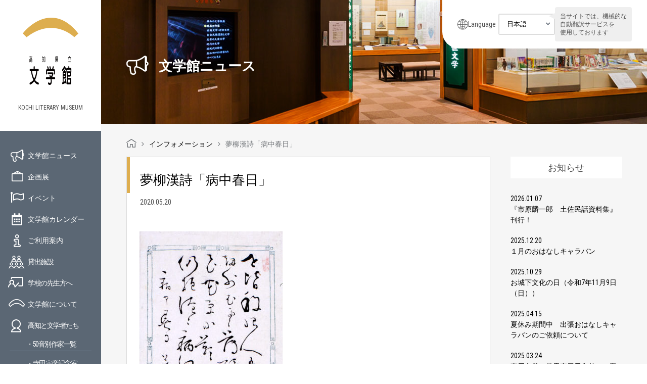

--- FILE ---
content_type: text/css
request_url: https://www.kochi-bungaku.com/wp-content/themes/kochi-bungaku/css/style_new.css
body_size: 517
content:
@charset "UTF-8";


section.top_topik_section {
    margin-top: 25px;
}
@media screen and (max-width: 960px) {
    section.top_topik_section {
        margin-top: 0;
    }
}
section.top_topik_section .ttl {
    padding: 15px 0 15px 0px;
    position: relative;
}
section.top_topik_section .ttl .c-top__ttl {
    display: block;
    font-size: 22px;
    float: left;
    position: relative;
}
@media screen and (max-width: 960px) {
    section.top_topik_section .ttl .c-top__ttl {
        font-size: 17px;
    }
}
section.top_topik_section .ttl .c-top__ttl:before {
    content: "";
    background: url(../img/index/top_icon_topik.png) no-repeat 0 5px;
    padding: 15px 0 15px 50px;
}
@media screen and (max-width: 960px) {
    section.top_topik_section .ttl .c-top__ttl:before {
        -moz-background-size: 80% auto;
        background-size: 80% auto;
    }
}
section.top_topik_section .ttl em {
    display: block;
    font-size: 12px;
    float: left;
    margin-left: 5px;
}

section.top_topik_section .ttl .ttl_bg {
    background: url(../img/index/ttl_border_all.png) no-repeat right bottom 50%;
    padding: 15px 0 15px 0px;
    position: absolute;
    right: 0;
    top: 10px;
    width: 66%;
}
@media screen and (max-width: 960px) {
    section.top_topik_section .ttl .ttl_bg {
        width: 20%;
    }
}

.top_topik_list{
    background: #fff;
    border: 1px solid #dbdbdb;
    padding: 26px 35px 22px 35px;
    margin-bottom: 77px;
    margin-top: 20px;
}
@media screen and (max-width: 960px) {
    .top_topik_list{
        padding: 26px 15px 22px 15px;
    }
}

.top_topik_item__link{
    border-bottom: 1px solid #dbdbdb;
    padding: 4px 8px;
    margin-bottom: 24px;
    text-align: left;
    font-size: 16px;
    display: flex;
}
@media screen and (max-width: 960px) {
    .top_topik_item__link{
        flex-direction:column;
    }
}



.top_topik_item:last-child .top_topik_item__link{
    margin-bottom: 0;
}

.topik_date {
    margin-right: 10px;
    font-size: 15px;
    flex-basis: 90px;
}
@media screen and (max-width: 960px) {
    .topik_date {
        flex-basis: 0;
    }
}

